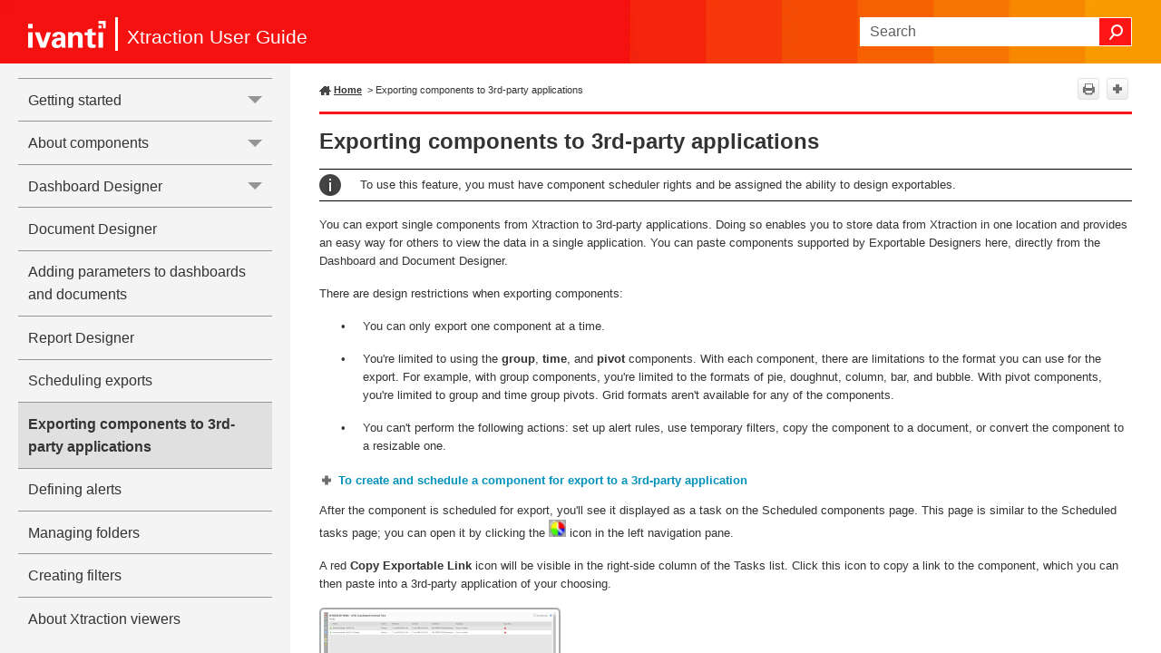

--- FILE ---
content_type: text/html
request_url: https://help.ivanti.com/ld/help/en_US/XTRACT/vNow/User/User/Exporting-components-3rdparty-apps.htm
body_size: 6707
content:
<!DOCTYPE html>
<html xmlns:MadCap="http://www.madcapsoftware.com/Schemas/MadCap.xsd" lang="en-us" xml:lang="en-us" class="_Skins_SideNav" data-mc-search-type="Stem" data-mc-help-system-file-name="Default.xml" data-mc-path-to-help-system="../" data-mc-has-content-body="True" data-mc-toc-path="" data-mc-target-type="WebHelp2" data-mc-runtime-file-type="Topic;Default" data-mc-preload-images="false" data-mc-in-preview-mode="false">
    <head>
        <meta name="viewport" content="width=device-width, initial-scale=1.0" />
        <meta charset="utf-8" />
        <meta http-equiv="Content-Type" content="text/html; charset=utf-8" /><title>Exporting components to 3rd-party applications</title>
        <link rel="icon" type="image/png" href="https://help.ivanti.com/favicon.ico" />
        <link href="../Skins/Default/Stylesheets/Slideshow.css" rel="stylesheet" type="text/css" data-mc-generated="True" />
        <link href="../Skins/Default/Stylesheets/TextEffects.css" rel="stylesheet" type="text/css" data-mc-generated="True" />
        <link href="../Skins/Default/Stylesheets/Topic.css" rel="stylesheet" type="text/css" data-mc-generated="True" />
        <link href="../Skins/Default/Stylesheets/Components/Styles.css" rel="stylesheet" type="text/css" data-mc-generated="True" />
        <link href="../Skins/Default/Stylesheets/Components/Tablet.css" rel="stylesheet" type="text/css" data-mc-generated="True" />
        <link href="../Skins/Default/Stylesheets/Components/Mobile.css" rel="stylesheet" type="text/css" data-mc-generated="True" />
        <link href="../Skins/Default/Stylesheets/Components/Print.css" rel="stylesheet" type="text/css" data-mc-generated="True" />
        <link href="../Skins/Fluid/Stylesheets/foundation.6.2.3.css" rel="stylesheet" type="text/css" data-mc-generated="True" />
        <link href="../Skins/Fluid/Stylesheets/Styles.css" rel="stylesheet" type="text/css" data-mc-generated="True" />
        <link href="../Skins/Fluid/Stylesheets/Tablet.css" rel="stylesheet" type="text/css" data-mc-generated="True" />
        <link href="../Skins/Fluid/Stylesheets/Mobile.css" rel="stylesheet" type="text/css" data-mc-generated="True" />
        <link href="../Skins/Fluid/Stylesheets/Print.css" rel="stylesheet" type="text/css" data-mc-generated="True" />
        <link href="../Resources/Stylesheets/sideNav.css" rel="stylesheet" type="text/css" />
        <style>/*&lt;meta /&gt;*/

.button.print-button
{
	-pie-background: linear-gradient(#ffffff, #ececec);
}

.button.expand-all-button
{
	-pie-background: linear-gradient(#ffffff, #ececec);
}

.button.collapse-all-button
{
	-pie-background: linear-gradient(#ffffff, #ececec);
}

.needs-pie
{
	behavior: url('../Resources/Scripts/PIE-no-motw.htc');
}

</style>
        <script src="../Resources/Scripts/jquery.min.js" type="text/javascript">
        </script>
        <script src="../Resources/Scripts/purify.min.js" type="text/javascript" defer="defer">
        </script>
        <script src="../Resources/Scripts/require.min.js" type="text/javascript" defer="defer">
        </script>
        <script src="../Resources/Scripts/require.config.js" type="text/javascript" defer="defer">
        </script>
        <script src="../Resources/Scripts/foundation.6.2.3_custom.js" type="text/javascript" defer="defer">
        </script>
        <script src="../Resources/Scripts/plugins.min.js" type="text/javascript" defer="defer">
        </script>
        <script src="../Resources/Scripts/MadCapAll.js" type="text/javascript" defer="defer">
        </script>
        <script type="text/javascript">
			/*	<![CDATA[  */						
			<!-- Google Tag Manager -->
			(function(w,d,s,l,i){w[l]=w[l]||[];w[l].push({'gtm.start':
			new Date().getTime(),event:'gtm.js'});var f=d.getElementsByTagName(s)[0],
			j=d.createElement(s),dl=l!='dataLayer'?'&l='+l:'';j.async=true;j.src=
			'https://www.googletagmanager.com/gtm.js?id='+i+dl;f.parentNode.insertBefore(j,f);
			})(window,document,'script','dataLayer','GTM-WDJ4W6T');
			<!-- End Google Tag Manager -->		
			/*	]]>  */
		</script>
        <script type="text/javascript" src="../Skins/Default/Scripts/TopToolbar.js">
        </script>
    </head>
    <body>
        <div class="foundation-wrap off-canvas-wrapper">
            <div class="off-canvas-wrapper-inner" data-off-canvas-wrapper="">
                <aside class="off-canvas position-right" role="navigation" id="offCanvas" data-off-canvas="" data-position="right" data-mc-ignore="true">
                    <ul class="off-canvas-drilldown vertical menu off-canvas-list" data-drilldown="" data-mc-back-link="Back" data-mc-css-tree-node-expanded="is-drilldown-submenu-parent" data-mc-css-tree-node-collapsed="is-drilldown-submenu-parent" data-mc-css-sub-menu="vertical menu slide-in-right is-drilldown-submenu" data-mc-include-indicator="False" data-mc-include-icon="False" data-mc-include-parent-link="True" data-mc-include-back="True" data-mc-defer-expand-event="True" data-mc-expand-event="click.zf.drilldown" data-mc-toc="True">
                    </ul>
                </aside>
                <div class="off-canvas-content inner-wrap" data-off-canvas-content="">
                    <div data-sticky-container="" class="title-bar-container">
                        <nav class="title-bar tab-bar sticky" aria-label="title tab bar" data-sticky="" data-options="marginTop:0" style="width:100%" data-sticky-on="only screen and (max-width: 891px)" data-mc-ignore="true"><a class="skip-to-content fluid-skip showOnFocus" href="#">Skip To Main Content</a>
                            <div class="middle title-bar-section outer-row clearfix">
                                <div class="menu-icon-container relative clearfix">
                                    <div class="central-account-wrapper">
                                        <div class="central-dropdown"><a class="central-account-drop"><span class="central-account-image"></span><span class="central-account-text">Account</span></a>
                                            <div class="central-dropdown-content"><a class="MCCentralLink central-dropdown-content-settings">Settings</a>
                                                <hr class="central-separator" /><a class="MCCentralLink central-dropdown-content-logout">Logout</a>
                                            </div>
                                        </div>
                                    </div>
                                    <button class="menu-icon" aria-label="Show Navigation Panel" data-toggle="offCanvas"><span></span>
                                    </button>
                                </div>
                            </div>
                            <div class="title-bar-layout outer-row">
                                <div class="logo-wrapper"><a class="logo" href="../LP-U.htm" alt="Logo"></a>
                                </div>
                                <div class="navigation-wrapper nocontent">
                                    <ul class="navigation clearfix" role="navigation" data-mc-css-tree-node-has-children="has-children" data-mc-css-sub-menu="sub-menu" data-mc-expand-event="mouseenter" data-mc-top-nav-menu="True" data-mc-max-depth="3" data-mc-include-icon="False" data-mc-include-indicator="False" data-mc-include-children="True" data-mc-include-siblings="True" data-mc-include-parent="True" data-mc-toc="True">
                                        <li class="placeholder" style="visibility:hidden"><a>placeholder</a>
                                        </li>
                                    </ul>
                                </div>
                                <div class="central-account-wrapper">
                                    <div class="central-dropdown"><a class="central-account-drop"><span class="central-account-image"></span><span class="central-account-text">Account</span></a>
                                        <div class="central-dropdown-content"><a class="MCCentralLink central-dropdown-content-settings">Settings</a>
                                            <hr class="central-separator" /><a class="MCCentralLink central-dropdown-content-logout">Logout</a>
                                        </div>
                                    </div>
                                </div>
                                <div class="nav-search-wrapper">
                                    <div class="nav-search row">
                                        <form class="search" action="#">
                                            <div class="search-bar search-bar-container needs-pie">
                                                <input class="search-field needs-pie" type="search" aria-label="Search Field" placeholder="Search" />
                                                <div class="search-filter-wrapper"><span class="invisible-label" id="search-filters-label">Filter: </span>
                                                    <div class="search-filter" aria-haspopup="true" aria-controls="sf-content" aria-expanded="false" aria-label="Search Filter" title="All Files" role="button" tabindex="0">
                                                    </div>
                                                    <div class="search-filter-content" id="sf-content">
                                                        <ul>
                                                            <li>
                                                                <button class="mc-dropdown-item" aria-labelledby="search-filters-label filterSelectorLabel-00001"><span id="filterSelectorLabel-00001">All Files</span>
                                                                </button>
                                                            </li>
                                                        </ul>
                                                    </div>
                                                </div>
                                                <div class="search-submit-wrapper" dir="ltr">
                                                    <div class="search-submit" title="Search" role="button" tabindex="0"><span class="invisible-label">Submit Search</span>
                                                    </div>
                                                </div>
                                            </div>
                                        </form>
                                    </div>
                                </div>
                            </div>
                        </nav>
                    </div>
                    <div class="main-section">
                        <div class="row outer-row sidenav-layout">
                            <nav class="sidenav-wrapper">
                                <div class="sidenav-container">
                                    <ul class="off-canvas-accordion vertical menu sidenav" data-accordion-menu="" data-mc-css-tree-node-expanded="is-accordion-submenu-parent" data-mc-css-tree-node-collapsed="is-accordion-submenu-parent" data-mc-css-sub-menu="vertical menu accordion-menu is-accordion-submenu nested" data-mc-include-indicator="False" data-mc-include-icon="False" data-mc-include-parent-link="False" data-mc-include-back="False" data-mc-defer-expand-event="True" data-mc-expand-event="click.zf.accordionMenu" data-mc-toc="True" data-mc-side-nav-menu="True">
                                    </ul>
                                </div>
                            </nav>
                            <div class="body-container">
                                <div data-mc-content-body="True">
                                    <!-- Google Tag Manager (noscript) -->
                                    <noscript><iframe src="https://www.googletagmanager.com/ns.html?id=GTM-WDJ4W6T" height="0" width="0" style="display:none;visibility:hidden"></iframe>
                                    </noscript>
                                    <!-- End Google Tag Manager (noscript) -->
                                    <p class="Product"><span class="mc-variable Primary.TitleLine variable">Xtraction User Guide</span>
                                    </p>
                                    <div class="Tools">
                                        <div class="Home"><a href="../LP-U.htm"><span class="mc-variable L10n.Home variable">Home</span></a>&#160;
            </div>
                                        <div class="nocontent">
                                            <div class="MCBreadcrumbsBox_0 breadcrumbs" role="navigation" aria-label="Breadcrumbs" data-mc-breadcrumbs-divider=" &gt; " data-mc-breadcrumbs-count="8" data-mc-toc="True"><span class="MCBreadcrumbsPrefix"> &gt; </span>
                                            </div>
                                        </div>
                                        <div class="buttons popup-container clearfix topicToolbarProxy _Skins_TopToolbar mc-component nocontent">
                                            <div class="button-group-container-left">
                                                <button class="button needs-pie print-button" title="Print">
                                                    <div>
                                                        <div role="img" class="button-icon-wrapper" aria-label="Print">
                                                            <div class="button-icon"> </div>
                                                        </div>
                                                    </div>
                                                </button>
                                                <button class="button needs-pie expand-all-button" data-state1-class="expand-all-button" data-state2-class="collapse-all-button" data-state2-title="Collapse all" title="Expand all" data-state1-title="Expand all">
                                                    <div>
                                                        <div role="img" class="button-icon-wrapper" aria-label="Expand all">
                                                            <div class="button-icon"> </div>
                                                        </div>
                                                    </div>
                                                </button>
                                            </div>
                                        </div>
                                    </div>
                                    <div role="main" id="mc-main-content">
                                        <h1>Exporting components to 3rd-party applications</h1>
                                        <p class="Note">To use this feature, you must have  component scheduler rights and  be assigned the ability to design exportables.</p>
                                        <p>You can export single components from Xtraction to 3rd-party applications. Doing so enables you to store data from Xtraction in one location and provides an easy way for others to view the data in a single application. You can paste components supported by Exportable Designers here, directly from the Dashboard and Document Designer.<![CDATA[
]]></p>
                                        <p>There are design restrictions when exporting components:
</p>
                                        <p class="Bulleted" data-mc-autonum="•"><span class="autonumber"><span class="Numbers">•</span></span>
You can only export one component at a time. </p>
                                        <p class="Bulleted" data-mc-autonum="•"><span class="autonumber"><span class="Numbers">•</span></span>You're limited to using the <b>group</b>, <b>time</b>, and <b>pivot</b> components.
With each component, there are limitations to the format you can use for the export. For example, with group components, you're limited to the formats of pie, doughnut, column, bar, and bubble. With pivot components, you're limited to group and time group pivots. Grid formats aren't available for any of the components.

</p>
                                        <p class="Bulleted" data-mc-autonum="•"><span class="autonumber"><span class="Numbers">•</span></span>You can't perform the following actions: set up alert rules, use temporary filters, copy the component to a document, or convert the component to a resizable one.</p>
                                        <div class="MCDropDown MCDropDown_Closed dropDown"><span class="MCDropDownHead dropDownHead"><a href="#" class="MCDropDownHotSpot dropDownHotspot MCDropDownHotSpot_ MCHotSpotImage" aria-expanded="false" data-mc-autonum=""><span class="autonumber"><span></span></span><img class="MCDropDown_Image_Icon" src="../Skins/Default/Stylesheets/Images/transparent.gif" height="16" width="16" alt="Closed" data-mc-alt2="Open" />To create and schedule a component for export to a 3rd-party application</a></span>
                                            <div class="MCDropDownBody dropDownBody">
                                                <p>After creating the component, you’ll need to schedule the export as a task in the Scheduled components page before you can export the component to a 3rd-party application.</p>
                                                <p class="Numbered1" data-mc-autonum="1."><span class="autonumber"><span class="Numbers">1.</span></span>In the left navigation pane, click the <img src="../Images/Users/export-component-icon.png" title="" style="width: 18px;height: 18px;" alt="Click the icon to open the Exportable components page." /> icon to open the Exportable component page. A blank design canvas displays.</p>
                                                <p class="Numbered" data-mc-autonum="2."><span class="autonumber"><span class="Numbers">2.</span></span>Click <b>File &gt; New</b>. Name the component and click <b>Close</b>.</p>
                                                <p class="Numbered" data-mc-autonum="3."><span class="autonumber"><span class="Numbers">3.</span></span>Drag and drop a time, group, or pivot component onto the design canvas. If at any point you want to change the format, click the <img src="../Images/Users/toggle-icon.png" alt="Click the icon to reveal or hide other options." /> icon and then the <img src="../Images/Users/menus-icon.png" alt="Click the icon to toggle between available component formats." /> icon (in the top right corner of the page) and select a new format.</p>
                                                <p class="Indent1"><a class="MCPopupThumbnailLink MCPopupThumbnailPopup" href="../Images/Users/exportable-components-page.png" data-mc-popup-alt="Use the Exportable components page to create an exportable component."><img class="MCPopupThumbnail img imgPopup128" data-mc-width="1896" data-mc-height="954" src="../Images/Users/exportable-components-page_thumb_0_128.png" alt="Use the Exportable components page to create an exportable component." title="" tabindex="" /></a>
                                                </p>
                                                <p class="Numbered" data-mc-autonum="4."><span class="autonumber"><span class="Numbers">4.</span></span>Click <b>File &gt; Save</b> to save the component.</p>
                                                <p class="Numbered" data-mc-autonum="5."><span class="autonumber"><span class="Numbers">5.</span></span>Click the <img src="../Images/Users/sched-icon.png" alt="Click the icon to open the Scheduled export dialog." style="width: 15px;height: 15px;" /> icon in the top-right corner of the page to schedule the export. </p>
                                                <p class="Numbered" data-mc-autonum="6."><span class="autonumber"><span class="Numbers">6.</span></span>In the Scheduled export dialog, enter a scheduled task name.</p>
                                                <p class="Numbered" data-mc-autonum="7."><span class="autonumber"><span class="Numbers">7.</span></span>Under the <b>Options</b> tab, select the display options for the exportable component:</p>
                                                <p class="Bulleted2" data-mc-autonum="•"><span class="autonumber"><span class="Numbers">•</span></span><b>Format</b>: Select PNG or JPG.</p>
                                                <p class="Bulleted2" data-mc-autonum="•"><span class="autonumber"><span class="Numbers">•</span></span><b>Dimension</b>: Select one of the available options. Use <b>Custom</b> to enter a custom resolution.</p>
                                                <p class="Numbered" data-mc-autonum="8."><span class="autonumber"><span class="Numbers">8.</span></span>Under the <b>Schedule</b> tab, select the export schedule for the component:</p>
                                                <p class="Bulleted2" data-mc-autonum="•"><span class="autonumber"><span class="Numbers">•</span></span><b>Daily</b>: Run the task daily.</p>
                                                <p class="Bulleted2" data-mc-autonum="•"><span class="autonumber"><span class="Numbers">•</span></span><b>Weekly</b>: Run every week on the days selected.</p>
                                                <p class="Bulleted2" data-mc-autonum="•"><span class="autonumber"><span class="Numbers">•</span></span><b>Monthly</b>: Run every month on the days and months selected.</p>
                                                <p class="Bulleted2" data-mc-autonum="•"><span class="autonumber"><span class="Numbers">•</span></span><b>Timer</b>: Run the task at the specified interval. Set up both the interval number and type (minutes, hours, days). The task will run continuously for the interval specified.</p>
                                                <p class="Bulleted2" data-mc-autonum="•"><span class="autonumber"><span class="Numbers">•</span></span><b>Monthly Offset</b>: Run the task on a specific day of the week and month. The <b>With Off-Set</b> option allows you to execute the task a certain number of days before or after the day set under the <b>Monthly Offset</b> schedule. To make things simpler, you can select all months listed throughout the year simultaneously with the <b>Check-All </b>option.
                </p>
                                                <p class="Numbered" data-mc-autonum="9."><span class="autonumber"><span class="Numbers">9.</span></span>Click <b>OK</b>.</p>
                                            </div>
                                        </div>
                                        <p>After the component is scheduled for export, you'll see it displayed as a task on the Scheduled components page. This page is similar to the Scheduled tasks page; you can open it by clicking the <img src="../Images/Users/schedule-component-icon.png" title="" style="width: 19px;height: 19px;" alt="Click the icon to open the Scheduled components page." /> icon in the left navigation pane.</p>
                                        <p>A red <b>Copy Exportable Link</b> icon will be visible in the right-side column of the Tasks list. Click this icon to copy a link to the component, which you can then paste into a 3rd-party application of your choosing.</p>
                                        <p><a class="MCPopupThumbnailLink MCPopupThumbnailPopup" href="../Images/Users/scheduled-component-page.png" data-mc-popup-alt="Use the Scheduled component page to export components to 3rd-party applications."><img class="MCPopupThumbnail img imgPopup128" data-mc-width="1920" data-mc-height="959" src="../Images/Users/scheduled-component-page_thumb_0_128.png" alt="Use the Scheduled component page to export components to 3rd-party applications." title="" tabindex="" /></a>
                                        </p>
                                        <p>The Xtraction administrator can find all exported components by default in the C:\Program Files\Xtraction Software\Xtraction\Data\Exportables folder.</p>
                                        <p>Xtraction viewers do not have the rights to search for or view components exported to 3rd-party applications. </p>
                                    </div>
                                    <div id="feedbackContainer">
                                        <hr />
                                        <div id="feedback">
                                            <div>
                                                <p class="p_feedback"><span class="mc-variable L10n.Useful variable">Was this article useful?</span>&#160;&#160;&#160;&#160;
					<input name="feedbackyes" id="feedbackyes" type="button" value="Yes" class="btnfeedback" /><input name="feedbackno" id="feedbackno" type="button" value="No" class="btnfeedback" /></p>
                                            </div>
                                        </div>
                                        <div id="feedbackContent">
                                            <div class="right">
                                                <input type="hidden" value="Click in this box to leave feedback." id="hidMessage1" />
                                                <input type="hidden" value="Reminder: Your feedback is anonymous. If you choose to include your name and email address, we can ask you for clarification if needed. Please note that responses will be in English. For feature requests and support, access the Ivanti Community." id="hidMessage2" /><textarea cols="" rows="7" name="message" id="message" class="textarea"></textarea>
                                                <input id="btnCancel" type="reset" value="Cancel" class="btnfeedback" />
                                                <input id="btnSend" type="button" value="Send" class="btnfeedback" />
                                            </div>
                                        </div>
                                    </div>
                                    <script>/* <![CDATA[ */
			$(function () {
			var initContent = $("input#hidMessage1").val() + "\r\n\r\n" + $("input#hidMessage2").val();
			$("textarea#message").val(initContent);
			$("textarea#message").addClass("watermark");
			var initFlag = true;

			$("textarea#message").focus(function () {
			$(this).removeClass("watermark");
			if (initFlag) {
			$(this).val("");
			initFlag = false;
			}
			});

			$("textarea#message").blur(function () {
			if ($(this).val() == '') {
			$(this).val(initContent);
			$(this).addClass("watermark");
			initFlag = true;
			}
			});
			});


			$(function () {
			var isUseful = "";
			var information = "";
			var message = "";
			var alias = window.location.href.substring(window.location.href.lastIndexOf("/") + 1);

			$("#feedbackContent").hide();

			//----Modify the feedbackContainer left and right panel display

			$("#feedbackyes").click(function () {
			isUseful = "true";

			$("#feedback").hide();
			$("#feedbackContent").show();
			$("#feedbackContent .title:eq(0)").hide();
			$("#feedbackContent .left:eq(0)").hide(); // control the left side
			$("#feedbackContent .right:eq(0)").show();
			$("#feedbackContainer .right").width($("#feedbackContainer").width() - 10);
			//$("#divContainer")[0].scrollTop = $("#divContainer")[0].scrollHeight;

			});

			$("#feedbackno").click(function () {
			isUseful = "false";

			$("#feedback").hide();
			$("#feedbackContent").show();
			$("#feedbackContent .title:eq(0)").show();
			$("#feedbackContent .left:eq(0)").show(); //  control the left side
			$("#feedbackContent .right:eq(0)").show();
			$("#feedbackContainer .right").width($("#feedbackContainer").width() - 10);
			//$("#divContainer")[0].scrollTop = $("#divContainer")[0].scrollHeight;

			});

			//-------------btnSendNo and btnCancelNo have the same function as btnSend and btnCancel------------------
			$("#btnSend").click(function () {
			$("input[name='infoCheck']:checkbox").each(function () {
			if ($(this).attr("checked")) {
			information += $(this).val() + ",";
			}

			});
			information = information.substring(0, information.length - 1);
			message = ($("input#hidMessage1").val() + "\n\n" + $("input#hidMessage2").val()) != $("#message").val() ? $("#message").val() : "";

			$("#feedbackContainer .btnfeedback") .attr('disabled','disabled');
			//switch the cursor to waiting
			$("#feedbackContainer").css("cursor", "progress");

			//send the content by ajax to server
			$.ajax({
			url: "/api/Feedback", 
			type: "POST",
			data: {
			isUseful: isUseful,
			information: information,
			message: message,
			location: location.href
			},
			error: function (xhr, textStatus, errorThrow) {
			$("#feedbackContainer").html('<hr /><p class="p_feedback"><span class="L10n.ThanksForResponseError mc-variable">Thanks for your feedback.</span></p>');
			//switch the cursor back to default
			$("#feedbackContainer").css("cursor", "default");
			},
			success: function (text, textStatus) {
			$("#feedbackContainer").html('<hr /><p class="p_feedback"><span class="L10n.ThanksForResponse mc-variable">Thanks for your feedback!</span></p>');
			//switch the cursor back to default
			$("#feedbackContainer").css("cursor", "default");
			}
			});
			});

			$("#btnCancel").click(function () {
			$("#feedback").show();
			$("#feedbackContent").hide();
			$("#feedbackContent.left").hide();
			$("#feedbackContent.right").hide();
			});
			//-----------------End btnSendNo and btnCancelNo---------------------------------------------------

			if ((navigator.userAgent.match(/iPhone/i)) || (navigator.userAgent.match(/iPod/i)) || navigator.userAgent.match(/like Mac OS X/i)) {
			AddListeners();
			$("#divToggle").height($(".container").height());
			}
			});
		/* ]]> */</script>
                                    <div class="footerClass">
                                        <p class="Copyright"><span class="mc-variable L10n.Copyright variable">Copyright</span> © <span class="mc-variable Primary.Year variable">2025</span>, <span class="mc-variable L10n.CompanyLegal variable">Ivanti, Inc</span>. <span class="mc-variable L10n.AllRights variable">All rights reserved.</span></p>
                                        <p class="Copyright"><a href="https://www.ivanti.com/en-US/company/legal" alt="Privacy and Legal" title="Privacy and Legal" target="_blank"><span class="mc-variable L10n.Privacy variable">Privacy and Legal</span></a>
                                        </p>
                                    </div>
                                </div>
                            </div>
                        </div>
                    </div><a data-close="true"></a>
                </div>
            </div>
        </div>
    </body>
</html>

--- FILE ---
content_type: application/javascript
request_url: https://help.ivanti.com/ld/help/en_US/XTRACT/vNow/User/Data/Tocs/XT_User_Chunk0.js?t=638811673543674155
body_size: 232
content:
define({'/User/About-Xtraction-viewers.htm':{i:[22],t:['About Xtraction viewers'],b:['']},'/User/About-components.htm':{i:[3],t:['About components'],b:['']},'/User/Alerts.htm':{i:[19],t:['Defining alerts'],b:['']},'/User/Dashboard-Designer.htm':{i:[12],t:['Dashboard Designer'],b:['']},'/User/Dashboard-properties-alerts-defaults.htm':{i:[13],t:['About dashboard properties, alerts, and defaults'],b:['']},'/User/Document-Designer.htm':{i:[14],t:['Document Designer'],b:['']},'/User/Exporting-components-3rdparty-apps.htm':{i:[18],t:['Exporting components to 3rd-party applications'],b:['']},'/User/Filters.htm':{i:[21],t:['Creating filters'],b:['']},'/User/Folders.htm':{i:[20],t:['Managing folders'],b:['']},'/User/Getting-started.htm':{i:[0],t:['Getting started'],b:['']},'/User/Group-components.htm':{i:[5],t:['Group components'],b:['']},'/User/Image-components.htm':{i:[11],t:['Image components'],b:['']},'/User/List-components.htm':{i:[9],t:['List (record) components'],b:['']},'/User/Navigation.htm':{i:[1],t:['About navigation'],b:['']},'/User/Parameters.htm':{i:[15],t:['Adding parameters to dashboards and documents'],b:['']},'/User/Pivot-components.htm':{i:[7],t:['Pivot components'],b:['']},'/User/Report-Designer.htm':{i:[16],t:['Report Designer'],b:['']},'/User/Scheduled-exports.htm':{i:[17],t:['Scheduling exports'],b:['']},'/User/Scorecard-components.htm':{i:[8],t:['Scorecard components'],b:['']},'/User/Text-components.htm':{i:[10],t:['Text components'],b:['']},'/User/Time-components.htm':{i:[4],t:['Time components'],b:['']},'/User/Tree-components.htm':{i:[6],t:['Tree components'],b:['']},'/User/URL-parameters.htm':{i:[2],t:['Adding parameters to the web-client URL'],b:['']}});

--- FILE ---
content_type: application/javascript
request_url: https://help.ivanti.com/ld/help/en_US/XTRACT/vNow/User/Data/Tocs/XT_User.js?t=638811673543674155
body_size: -69
content:
define({numchunks:1,prefix:'XT_User_Chunk',chunkstart:['/User/About-Xtraction-viewers.htm'],tree:{n:[{i:0,c:0,n:[{i:1,c:0},{i:2,c:0}]},{i:3,c:0,n:[{i:4,c:0},{i:5,c:0},{i:6,c:0},{i:7,c:0},{i:8,c:0},{i:9,c:0},{i:10,c:0},{i:11,c:0}]},{i:12,c:0,n:[{i:13,c:0}]},{i:14,c:0},{i:15,c:0},{i:16,c:0},{i:17,c:0},{i:18,c:0},{i:19,c:0},{i:20,c:0},{i:21,c:0},{i:22,c:0}]}});

--- FILE ---
content_type: application/javascript
request_url: https://help.ivanti.com/ld/help/en_US/XTRACT/vNow/User/Resources/Scripts/require.config.js
body_size: -195
content:
require.config({
    urlArgs: 't=638811673543674155'
});